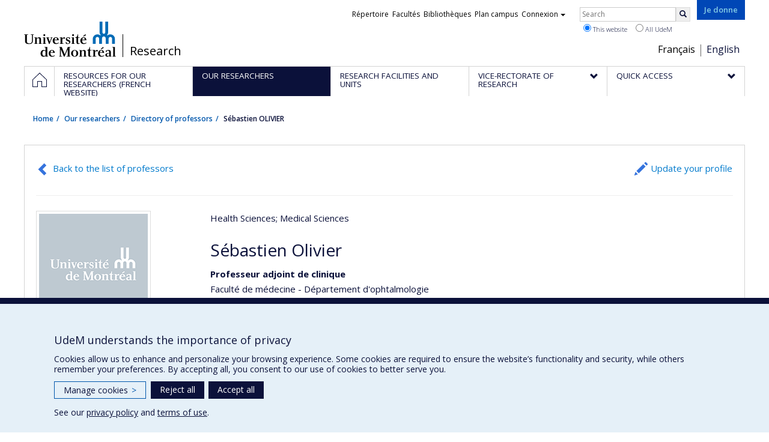

--- FILE ---
content_type: text/html; charset=utf-8
request_url: https://recherche.umontreal.ca/en/english/our-researchers/professors-directory/researcher/is/in17418/
body_size: 7743
content:
<!DOCTYPE html>
<html lang="en">
<head>
<meta http-equiv="X-UA-Compatible" content="IE=edge" />
<meta name="viewport" content="width=device-width, initial-scale=1" />
<link rel="apple-touch-icon" sizes="180x180" href="/apple-touch-icon.png">
<link rel="icon" type="image/png" sizes="32x32" href="/favicon-32x32.png">
<link rel="icon" type="image/png" sizes="16x16" href="/favicon-16x16.png">
<link rel="manifest" href="/site.webmanifest">
<link rel="mask-icon" href="/safari-pinned-tab.svg" color="#006bb6">

<meta charset="utf-8">
<!-- 
	This website is powered by TYPO3 - inspiring people to share!
	TYPO3 is a free open source Content Management Framework initially created by Kasper Skaarhoj and licensed under GNU/GPL.
	TYPO3 is copyright 1998-2019 of Kasper Skaarhoj. Extensions are copyright of their respective owners.
	Information and contribution at https://typo3.org/
-->



<title>Sébastien OLIVIER - La recherche - Université de Montréal</title>
<meta name="generator" content="TYPO3 CMS">
<meta name="robots" content="index,follow">
<meta name="google" content="notranslate">
<meta name="apple-mobile-web-app-capable" content="no">


<link rel="stylesheet" type="text/css" href="https://fonts.googleapis.com/css?family=Open+Sans:400,400italic,300italic,300,600,600italic,700,700italic,800,800italic&amp;subset=latin,latin-ext" media="all">
<link rel="stylesheet" type="text/css" href="/typo3temp/udemlessc/lessphp_acb593ec9efb1e1f6044d63c2fae2282f1ea7d9f.css?1732795810" media="all">
<link rel="stylesheet" type="text/css" href="/typo3temp/udemlessc/lessphp_6b23d5f906bd70310b9d42abb17e29c590c6be72.css?1676577972" media="all">
<link rel="stylesheet" type="text/css" href="/typo3conf/ext/udem_vendor/Resources/Public/fancybox-3.5.2/jquery.fancybox.min.css?1584034618" media="all">
<link rel="stylesheet" type="text/css" href="/typo3temp/udemlessc/lessphp_a844548a00dfbed276d65e92b0aed11a6d730f62.css?1676577972" media="all">
<link rel="stylesheet" type="text/css" href="/typo3temp/udemlessc/lessphp_86f9883e0e0ae5920802680f44f5c843556413d0.css?1676577972" media="all">
<link rel="stylesheet" type="text/css" href="/typo3temp/udemlessc/lessphp_b87de9c81e138db381dcb6d89cfe9f182387c3a9.css?1676577972" media="all">
<link rel="stylesheet" type="text/css" href="/typo3temp/assets/compressed/merged-5e77aeddd93dd6c9793851ab2de72111-3a34a98bdc02aaca6530d3e31e737261.css?1676577972" media="all">




<script src="/typo3conf/ext/udem_vendor/Resources/Public/underscore-1.8.3/underscore.min.js?1584034624" type="text/javascript"></script>
<script src="/typo3conf/ext/udem_vendor/Resources/Public/jquery-3.5.1/jquery.min.js?1604402777" type="text/javascript"></script>
<script src="/typo3temp/assets/compressed/merged-59071038be6fefd6305acfe279d5b796-5f19aba6b5663835dee6885531e3efd7.js?1661855556" type="text/javascript"></script>
<script src="/typo3conf/ext/udem_vendor/Resources/Public/bootstrap-3.3.7/js/bootstrap.min.js?1584034617" type="text/javascript"></script>
<script src="/typo3conf/ext/udem_vendor/Resources/Public/classList.js-1.2.20180112/classList.min.js?1584034618" type="text/javascript"></script>
<script src="/typo3conf/ext/udem_vendor/Resources/Public/h5o-js-0.11/outliner.min.js?1584034619" type="text/javascript"></script>
<script src="/typo3conf/ext/udem_bootstrap/Resources/Public/udem-bootstrap.js?1616668816" type="text/javascript"></script>
<script src="/typo3conf/ext/udem_bootstrap/Resources/Public/udem-bootstrap-video.js?1584034592" type="text/javascript"></script>
<script src="/typo3conf/ext/udem_bootstrap/Resources/Public/udem-gallerie.js?1589452388" type="text/javascript"></script>
<script src="/typo3conf/ext/udem_vendor/Resources/Public/fancybox-3.5.2/jquery.fancybox.min.js?1584034618" type="text/javascript"></script>
<script src="/typo3conf/ext/udem_bootstrap/Resources/Public/udem-social.js?1584034592" type="text/javascript"></script>
<script src="/typo3conf/ext/udem_bootstrap/Resources/Public/udem-instagram.js?1584034592" type="text/javascript"></script>
<script src="/typo3conf/ext/udem_bootstrap/Resources/Public/udem-alertes.js?1604402777" type="text/javascript"></script>
<script src="/typo3conf/ext/udem_vendor/Resources/Public/localforage-1.7.2/dist/localforage.min.js?1584034620" type="text/javascript"></script>
<script src="/typo3conf/ext/udem_profs/Resources/Public/udem-profs.js?1584034610" type="text/javascript"></script>
<script src="/typo3conf/ext/udem_sadvr/Resources/Public/udem-sadvr.js?1584034612" type="text/javascript"></script>
<script src="/typo3conf/ext/udem_vendor/Resources/Public/awesomplete-1.1.2/awesomplete.min.js?1584034616" type="text/javascript"></script>
<script src="/typo3conf/ext/udem_vitrine/Resources/Public/udem-vitrine.js?1604402777" type="text/javascript"></script>



<meta name="og:title" content="Researcher" /><meta name="og:url" content="https://recherche.umontreal.ca/en/english/our-researchers/professors-directory/researcher/is/in19322/" /><meta name="og:locale" content="en_CA" /><meta name="og:site_name" content="La recherche - Université de Montréal" />

</head>
<body>

    <div id="udem-urgence-bcrp" style="display:none;" data-udem-urgence-endpoint="https://urgence.umontreal.ca/urgence-udem.json"  data-udem-urgence-nocss></div>
    <script async src="https://urgence.umontreal.ca/typo3conf/ext/udem_urgence/Resources/Public/JavaScript/udem-urgence-bcrp.js"></script>
<a class="sr-only sr-only-focusable" href="#udem-primary-contents">Passer au contenu</a>


    


<header id="udem-header">
  <div class="container">

    <h1>
      <a href="https://www.umontreal.ca/" target="_blank" id="udem-header-logo">Université de Montréal</a>
      <span id="udem-header-logo-separator"></span>
      <small id="udem-header-title">
        <span class="sep">/</span>
        <a href="/en/accueil/">Research</a>
      </small>
    </h1>

    <a href="https://formulairereseau.umontreal.ca/site/Donation2?df_id=1560&amp;1560.donation=form1&amp;mfc_pref=T&amp;s_locale=fr_CA" title="Faire un don à l’Université de Montréal" target="_blank" class="udem-je-donne"><span>Je donne</span></a>

    <nav id="udem-phone-menu">
      
      <a class="udem-phone-menu-primary" href="#udem-primary-nav">
        <b><span></span><span></span><span></span></b>
        <span class="sr-only">Menu</span>
      </a>
      

      
      <a class="udem-phone-menu-search" href="#udem-search-menu">
        <span class="glyphicon glyphicon-search" title="Rechercher"></span>
        <span class="sr-only">Rechercher</span>
      </a>
      

      
      <a class="udem-phone-menu-links" href="#udem-links-menu">
        <span class="glyphicon glyphicon-bookmark"></span>
        <span class="sr-only">Liens UdeM</span>
      </a>
      

      
      <a class="udem-phone-menu-langs" href="#udem-langs-menu">
        <span class="glyphicon glyphicon-globe"></span>
        <span class="sr-only">Langues</span>
      </a>
      

      

      
    </nav>

    
        
      

    
    <nav id="udem-langs-menu">
      <h2 class="sr-only">Choix de la langue</h2>
      <ul class="nav">
        <li><a href="/en/accueil/" lang="fr">Français</a></li><li class="active"><a href="/en/english/home/" lang="en">English</a></li>
      </ul>
    </nav>
    

    
    <nav id="udem-links-menu">
      <h2 class="sr-only">Liens externes</h2>
      <ul class="nav"><li><a href="https://www.umontreal.ca/#udemwww-search-personne" target="_blank"><span>Répertoire</span></a></li><li><a href="https://www.umontreal.ca/facultes-et-ecoles/" target="_blank"><span>Facultés</span></a></li><li><a href="https://bib.umontreal.ca/" target="_blank"><span>Bibliothèques</span></a></li><li><a href="https://plancampus.umontreal.ca/" target="_blank"><span>Plan campus</span></a></li><li class="dropdown">
        <a href="#" class="dropdown-toggle" data-toggle="dropdown">Connexion<span class="caret"></span></a>
        <ul class="dropdown-menu" role="menu"><li><a href="https://monudem.umontreal.ca/" target="_blank"><span>Mon UdeM</span></a></li><li><a href="https://studium.umontreal.ca/" target="_blank"><span>StudiUM</span></a></li><li><a href="https://outlook.umontreal.ca/" target="_blank"><span>Mon courriel</span></a></li></ul>
      </li><li><a href="https://formulairereseau.umontreal.ca/site/Donation2?df_id=1560&amp;1560.donation=form1&amp;mfc_pref=T&amp;s_locale=fr_CA" title="Faire un don à l’Université de Montréal" target="_blank" class="udem-je-donne"><span>Give now</span></a></li></ul>
    </nav>
    


    
    <div id="udem-search-menu">
      <h2 class="sr-only">Rechercher</h2>
          <form method="get" action="https://google.com/cse" class="udem-search-form">

    <input type="hidden" name="cx" value="011926736769028447783:qlpu3so2kqq" />
    <input type="hidden" name="sa.x" value="23" />
    <input type="hidden" name="sa.y" value="10" />
    <input type="hidden" name="ie" value="UTF-8" />

    <div class="clearfix">
      <input type="text" name="q" value="" class="udem-search-input" placeholder="Search" />
      <button type="submit" class="udem-search-button" title="Rechercher" aria-label="Rechercher">
        <span class="glyphicon glyphicon-search"></span>
        <span class="sr-only sr-only-focusable">Search</span>
      </button>
    </div>

    <div class="clearfix">
      <label>
        <input type="radio" name="scope" value="recherche.umontreal.ca" checked="checked" />
        This website
      </label>
      <label>
        <input type="radio" name="scope" value="umontreal.ca" />
        All UdeM
      </label>
    </div>
  </form>
    </div>
    

  </div>
</header>

<div id="udem-primary-nav">
  <nav class="container">
    <h2 class="sr-only">Navigation principale</h2>
    <ul class="nav"><li class="home"><a href="/en/accueil/" title="Home"><span><svg xmlns="http://www.w3.org/2000/svg" viewBox="0 0 1024 1024" aria-hidden="true" focusable="false">
  <path d="m512 0L0 489.69V1024h384V640h256v384h384V489.69zm0 60.331l469.33 447.57v473.43H682.66v-384H341.33v384H42.66v-473.43z"></path>
</svg><span class="hidden-md hidden-lg">Accueil</span><span class="hidden-xs hidden-sm sr-only">Home</span></a></li><li><a href="/ressources-pour-les-equipes-de-recherche/" class="p39102"><span><span>Resources for our researchers (French website)</span></span></a></li><li class="active"><a href="/english/our-researchers/" class="p39374"><span><span>Our researchers</span></span></a></li><li><a href="/english/research-facilities-and-units/find-a-research-facility-or-unit/" class="p39154"><span><span>Research facilities and units</span></span></a></li><li class="has-sub"><a href="/english/vice-rectorate-of-research/mission/" class="p6088"><span><span>Vice-Rectorate of Research</span></span></a><ul class="sub-menu"><li><a href="/english/vice-rectorate-of-research/mission/"><span>Mission</span></a></li><li><a href="/english/vice-rectorate-of-research/the-team-of-vice-rectorate/"><span>The team of Vice-Rectorate</span></a></li><li><a href="/english/vice-rectorate-of-research/ten-sectors-of-excellence/"><span>Ten sectors of excellence</span></a></li><li><a href="/english/vice-rectorate-of-research/strategic-initiatives/"><span>Strategic Initiatives</span></a></li></ul></li><li class="has-sub"><a href="/english/quick-access/" class="p39155"><span><span>Quick access</span></span></a><ul class="sub-menu"><li><a href="/qui-fait-quoi/"><span>Staff directory (French website)</span></a></li><li><a href="/nous-trouver/"><span>Find us (French website)</span></a></li><li><a href="https://saml.authentification.umontreal.ca/my.policy" target="_blank"><span>Synchro recherche</span></a></li><li><a href="/compas/"><span>compas</span></a></li><li><a href="/english/quick-access/news/"><span>News</span></a></li></ul></li></ul>
  </nav>
</div>











<section class="main-bandeau">
    <div class="container">
        <div class="content-border"><!--TYPO3SEARCH_begin--><!--TYPO3SEARCH_end--></div>
    </div>
</section>


<section id="udem-primary-contents" class="main-section">
    <div class="container">
      
      <div id="udem-breadcrumb">

        

        <ul class="breadcrumb"><li class="home"><a href="/en/accueil/">Home</a></li><li><a href="/en/english/our-researchers/our-researchers/">Our researchers</a></li><li><a href="/en/english/our-researchers/professors-directory/">Directory of professors</a></li><li class="active">Sébastien OLIVIER</li></ul>
      </div>
      


    

    
        

            

            <div class="row">
              <div class="col-md-12">
                
                <section class="content-main"><!--TYPO3SEARCH_begin--><div id="c57091" class="csc-frame csc-frame-default CType-list list_type-tx_udemvitrine section_frame-101">
<div class="udemvitrine-show-professeur">

  <div class="udemvitrine-header-links">
    <a href="/en/english/our-researchers/professors-directory/" class="udemvitrine-backto-search btn btn-link" data-udemvitrine-kernel="professeur">Back to the list of professors</a>
          <a class="linkto-edition-professeur btn btn-link" href="https://www.recherche.umontreal.ca/vitrine/saisieProfil/chercheurDashboard?chercheurID=3839" title="Update your profile">Update your profile</a>
        <hr/>
  </div>


<div class="carte-visite">

<div class="visuelOfficiel">
      <img class="img-thumbnail" src="/typo3conf/ext/udem_vitrine/Resources/Public/Images/image-generique.png" />
  </div>





  <div class="secteursRecherche">
    <span>Health Sciences</span><span>; Medical Sciences</span>  </div>


<h1>Sébastien Olivier</h1>





  <div class="affiliations">
    <dl>
                  <dt class="fonction">Professeur adjoint de clinique</dt>
        <dd class="uniteAdministrative">
            <p>Faculté de médecine - Département d&#039;ophtalmologie</p>
                                    <p><a href="tel:"></a></p>
            
                        <p><a href="mailto:sebastien.olivier@umontreal.ca">sebastien.olivier@umontreal.ca</a></p>
                    </dd>
              </dl>
  </div>








  <ul class="udemvitrine-presence-web">
        <li><a href="https://www.researchgate.net/profile/Sebastien_Olivier"
           title="ResearchGate"
           data-idcategorie="32">ResearchGate</a>
    </li>
      </ul>

</div>


<section class="visuels">
  <h3 class="sr-only">Media</h3>

  <div class="visuels-list udemvitrine-gallerie">
          <div class="udemvitrine-gallerie-item">
            <div class="embeded_visuel">
      <p class="nom">Diabète Québec: Le traitement de l&#039;œdème maculaire</p>
      <div class="embed-responsive embed-responsive-16by9"><iframe class="embed-responsive-item" src="//www.youtube.com/embed/peZ1rlsGti8?rel=0&amp;showinfo=0" width="640" height="360" frameborder="0" allowfullscreen></iframe></div>
      <p class="legende">Dr Sébastien Olivier, ophtalmologiste, Hôpital Maisonneuve-Rosemont, nous parle de l&#039;œdème maculaire, une complication à l&#039;œil.</p>
      <p class="copyright">Diabète Québec</p>    </div>
  
      </div>
      </div>
</section>


<div class="udemvitrine-tabs">

  <div class="row">
    <div class="col-md-8">
      <div class="tab-content">

        <div id="udemvitrine-show-professeurs-portrait-tab-57091">
          
<h1>Profile</h1>

<div class="udemvitrine-accordeon">
  <h2 class="expanded">Research expertise</h2>
  <div class="collapse in" aria-expanded="true">
        <div><ul>
	<li>Rétinologue</li>
	<li>Spécialiste en chirurgie vitréo-rétinienne</li>
</ul></div>
      </div>
</div>








<div class="udemvitrine-accordeon">
  <h2 class="expanded">For more information…</h2>
  <div class="collapse in">
    <ul>
          <li>
        <a href="https://ophtalmologie.umontreal.ca/etudes/monitorat-clinique-fellowship/retine/">Programme de fellowship sur la rétine</a>
        <div></div>
      </li>
        </ul>
  </div>
</div>
        </div>

        <div id="udemvitrine-show-professeurs-affiliations-tab-57091">
          
<h1>Affiliations and responsabilities</h1>


<div class="udemvitrine-accordeon">
  <h2 class="expanded">Research affiliations</h2>
  <div class="collapse in" aria-expanded="true">
    
    
        <h3>Affiliated institutions</h3>
    <ul>
            <li>CIUSSS de l&#039;Est-de-l&#039;Île-de-Montréal – Hôpital Maisonneuve-Rosemont (HMR)</li>
          </ul>
    
  </div>
</div>






        </div>

        <div id="udemvitrine-show-professeurs-enseignement-tab-57091">
          
<h1>
    Teaching and supervision
    </h1>
















        </div>

        <div id="udemvitrine-show-professeurs-projets-tab-57091">
          
<h1>Projects</h1>


  
<div class="udemvitrine-accordeon">
  <h2 class="expanded">
          Research projects
      </h2>

  <div class="collapse in" aria-expanded="true">
    <div class="udemvitrine-simplelist">

            <div>
        <div class="date">
          2014
           - 2015
        </div>
        <h3>RESEAU DE RECHERCHE EN SANTÉ DE LA VISION (RRSV)-SELF-CARE TOOLS TO TREAT DEPRESSION IN OLDER ADULTS WITH AGE-RELATED MACULAR DEGENERATION: A RANDOMIZED CONTROLLED CLINICAL TRIAL</h3>

                <div class="udemvitrine-projet-chercheur-principal">
          <span>Lead researcher :</span>
                      
                          <a href="/en/english/our-researchers/professors-directory/researcher/is/in14987/">Ellen E. Freeman</a>
                              </div>
        
                <div class="udemvitrine-projet-co-chercheur">
          <span>Co-researchers :</span>
                      
                          <span>Sébastien Olivier</span>
                                  , 
                          <a href="/en/english/our-researchers/professors-directory/researcher/">Maida J. Sewitch</a>
                                  , 
                          <a href="/en/english/our-researchers/professors-directory/researcher/">Walter Wittich</a>
                              </div>
        
                <div class="udemvitrine-projet-organismes-financement">
          <span>Funding sources:</span>
                      
            FRQS/Fonds de recherche du Québec - Santé (FRSQ)
                  </div>
        <div class="udemvitrine-projet-programmes-financement">
          <span>Grant programs:</span>
                      
            PVXXXXXX-Réseaux thématiques de recherche
                  </div>
        
        
        
        
      </div>
      
    </div>
  </div>
</div>

            </div>

        <div id="udemvitrine-show-professeurs-valorisation-tab-57091">
          
<h1>Outreach</h1>





                    </div>

        <div id="udemvitrine-show-professeurs-publications-tab-57091">
          
<h1>Publications and presentations</h1>


        </div>

      </div>
    </div>

    <div class="col-md-4" style="background: #ddd;">

      
<div class="disciplines">
  <h2>Disciplines</h2>
  <ul>
        <li>Ophthalmology</li>
        <li>General Surgery</li>
      </ul>
</div>

<div class="motsCles">
  <h2>Areas of expertise</h2>
  <ul>
        <li>Visual System</li>
        <li>Retinal and Ocular Neoplasms</li>
      </ul>
</div>

    </div>
  </div>
</div>

</div>
</div><!--TYPO3SEARCH_end--></section>
              </div>
            </div>

          
      
  

  

    </div>
</section>




<footer id="udem-footer">

  
  <div class="udem-footer-sitemap">
    <div class="container">
      <ul class="row nav"><li class="col-md-2"><a href="/en/ressources-pour-les-equipes-de-recherche/">Resources for our researchers (French website)</a></li><li class="col-md-2"><a href="/en/english/our-researchers/our-researchers/">Our researchers</a></li><li class="col-md-2"><a href="/en/english/find-a-research-facility-or-unit/">Research facilities and units</a></li><li class="col-md-2"><a href="/en/english/vice-rectorate-of-research/mission/">Vice-Rectorate of Research</a><ul class="nav"><li><a href="/en/english/vice-rectorate-of-research/mission/">Mission</a></li><li><a href="/en/english/vice-rectorate-of-research/the-team-of-vice-rectorate/">The team of Vice-Rectorate</a></li><li><a href="/en/english/vice-rectorate-of-research/ten-sectors-of-excellence/">Ten sectors of excellence</a></li><li><a href="/en/english/initiatives-strategiques/">Strategic Initiatives</a></li></ul></li><li class="col-md-2"><a href="/en/english/quick-access/">Quick access</a><ul class="nav"><li><a href="/en/qui-fait-quoi/">Staff directory (French website)</a></li><li><a href="/en/nous-trouver/">Find us (French website)</a></li><li><a href="https://saml.authentification.umontreal.ca/my.policy" target="_blank">Synchro recherche</a></li><li><a href="/en/compas/">compas</a></li><li><a href="/en/english/quick-access/news/">News</a></li></ul></li></ul>
    </div>
  </div>

  

  <div class="udem-footer-contents">
    <div class="container">
      <h3>Research</h3><div class="row"><div class="col-md-3"><div id="c41488" class="csc-frame csc-frame-default CType-text"><div class="csc-text-text"><p class="bodytext">Université de Montréal<br />PO Box 6128, Centre-ville Station<br />Montréal, Québec, Canada<br />H3C 3J7<br /><br />Phone : 514 343-6111, #38492<br />E-mail : <a href="mailto:recherche@umontreal.ca">recherche@umontreal.ca</a></p></div></div></div><div class="col-md-3"><div id="c41489" class="csc-frame csc-frame-default CType-text"><div class="csc-text-text"><p class="bodytext"><a class="chevron-right-before" href="/en/qui-fait-quoi/">Who does what?</a> </p>
<p class="bodytext"><a class="chevron-right-before" href="/en/nous-trouver/">Find us</a></p>
<p class="bodytext"><a class="chevron-right-before" href="/en/english/sitemap/">Site map</a></p>
<p class="bodytext"><a class="chevron-right-before" href="/en/english/accessibility/">Accessibility</a></p></div></div></div><div class="col-md-3"><div id="c60923" class="csc-frame csc-frame-default CType-textpic"><div class="csc-textpic-text"><div class="csc-text-text"><p class="text-right"><a href="http://u15.ca/" target="_blank"><img title="Group of Canadian Research Universities" src="/fileadmin/recherche/documents/user_upload_ancien/La_recherche_a_UdeM/Photos/BoitesAccueil/logo-u15_petit.png" alt="Group of Canadian Research Universities" width="53" height="45" style="margin-right: 20px;" /></a></p></div></div></div></div><div class="col-md-3"><div id="c60924" class="csc-frame csc-frame-default CType-textpic"><div class="csc-textpic-text"><div class="csc-text-text"><p class="bodytext"><a href="http://researchimpact.ca/" target="_blank"><img title="Research Impact Canada" src="/fileadmin/recherche/documents/user_upload_ancien/La_recherche_a_UdeM/Photos/BoitesAccueil/logo_RIC-RIRC.png" alt="Research Impact Canada" width="274" height="51" style="" /></a></p></div></div></div></div></div>
    </div>
  </div>

  <div class="udem-footer-tail">
    <div class="container">
      <div><a href="https://secretariatgeneral.umontreal.ca/en/protection-et-acces-a-linformation/complement-dinformation-sur-la-confidentialite/" title="View additional privacy information" target="_blank">Privacy</a><a href="https://secretariatgeneral.umontreal.ca/en/protection-et-acces-a-linformation/conditions-dutilisation-des-plateformes-web/" title="View the terms of use for web platforms" target="_blank">Terms of use</a>  <div id="udem_cookie_consent_toggle"></div></div><a href="https://www.umontreal.ca/en/" title="Université de Montréal" class="udem-footer-logo">Université de Montréal</a>
    </div>
  </div>

</footer>






<script>    function moveYouTubeSrc(consentGiven = false) {
        // Select all iframe elements on the page
        const iframes = document.querySelectorAll('iframe');
        // console.log('moveYouTubeSrc consentGiven)', consentGiven);
        // console.log('moveYouTubeSrc iframes)', iframes);
        // Loop through each iframe
        iframes.forEach((iframe) => {
            // Check if the iframe is a YouTube video
            if (!consentGiven) {
              if (iframe.src) {
                iframe.dataset.src = iframe.src;
                iframe.removeAttribute('src');
              }
            } else {
                // console.log('Move the data-src attribute back to src');
                // Move the data-src attribute back to src
                const dataSrc = iframe.dataset.src;
                if (dataSrc) {
                    iframe.src = dataSrc;
                    iframe.removeAttribute('data-src');
                }
            }
        });
    }
    // Hide YT videos so they can't be played until consent is granted
    window.addEventListener('DOMContentLoaded', () => {
        // Call the function to move YouTube iframe src attributes to data-src attributes
        moveYouTubeSrc(false);
    });        // Define dataLayer and the gtag function.
        window.dataLayer = window.dataLayer || [];
        function gtag(){dataLayer.push(arguments);}

        // Default ad_storage to 'denied'.
        gtag('consent', 'default', {
          'ad_storage': 'denied',
          'analytics_storage': 'denied',
          'functionality_storage': 'denied',
          'ad_user_data' : 'denied',
          'ad_personalization' : 'denied',
        });
          
       // Revoke YT permission
       moveYouTubeSrc(false);         (function(w,d,s,l,i){w[l]=w[l]||[];w[l].push({'gtm.start':
      new Date().getTime(),event:'gtm.js'});var f=d.getElementsByTagName(s)[0],
      j=d.createElement(s),dl=l!='dataLayer'?'&l='+l:'';j.async=true;j.src=
      'https://www.googletagmanager.com/gtm.js?id='+i+dl;f.parentNode.insertBefore(j,f);
      })(window,document,'script','dataLayer','GTM-59WZNRC');      (function(w,d,s,l,i){w[l]=w[l]||[];w[l].push({'gtm.start':
      new Date().getTime(),event:'gtm.js'});var f=d.getElementsByTagName(s)[0],
      j=d.createElement(s),dl=l!='dataLayer'?'&l='+l:'';j.async=true;j.src=
      'https://www.googletagmanager.com/gtm.js?id='+i+dl;f.parentNode.insertBefore(j,f);
      })(window,document,'script','dataLayer','GTM-PRNLSXX');
        function udemDispatchCookieEvent(data) {
            window.dispatchEvent(new CustomEvent('udem_set_consent_cookie', {detail: data}));
        }
        window.addEventListener('load', () => {
          // Ajout des triggers Google
        if (typeof on_udem_cookie_update_consent === 'function') {
          // console.log('on_udem_cookie_update_consent');
          function udem_cookie_consent_update(categories) {
            // console.log('udem_cookie_consent_update categories : ', categories);
            for (const [key, value] of Object.entries(categories)) {
              categories[key] = (value === true) ? 'granted' : 'denied';
            }
          
            udem_google_cookie_consent_update(categories);
            udem_fb_cookie_consent_update(categories);
          }

          function udem_google_cookie_consent_update(categories) {
            console.log('udem_google_cookie_consent_update categories : ', categories);
            if (categories.functionalityCookies === 'granted') {
              // Grant YT permission/*  */
              moveYouTubeSrc(true);
            } else {
              // Revoke YT permission
              moveYouTubeSrc(false);
            }

            gtag('consent', 'update', {
              'ad_storage': categories.adsCookies,
              'ad_user_data' : categories.adsCookies,
              'ad_personalization' : categories.adsCookies,
              'functionality_storage': categories.functionalityCookies,
              'analytics_storage': categories.performanceCookies
            });
          }

          function udem_fb_cookie_consent_update(categories) {
            // console.log('udem_fb_cookie_consent_update categories : ', categories);
            if (categories.adsCookies === 'granted') {
              // Grant Facebook Pixels
              var eventData = {category: 'adsCookies', action: "grant"}
              udemDispatchCookieEvent(eventData);              
            } else {
              // Revoke Pixels consent
              var eventData = { category: 'adsCookies', action: "revoke" }
              udemDispatchCookieEvent(eventData);  
            }
          }

          on_udem_cookie_update_consent(udem_cookie_consent_update);
        }
      // fin window.addEventListener('load', () => {
      });</script>  <script src="https://secretariatgeneral.umontreal.ca/udem_consentement_temoins.js?v=021123"></script>




</body>
</html>